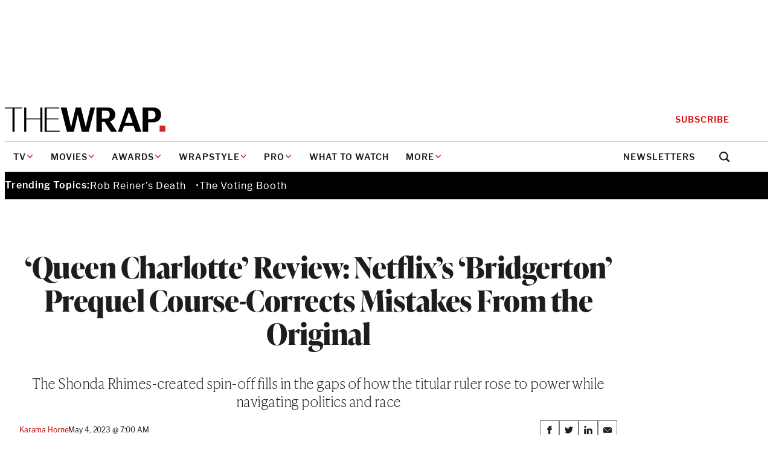

--- FILE ---
content_type: text/html; charset=utf-8
request_url: https://www.google.com/recaptcha/api2/anchor?ar=1&k=6LfrehcpAAAAAL6o0kJfxk5Fr4WhO3ktYWPR7-u1&co=aHR0cHM6Ly93d3cudGhld3JhcC5jb206NDQz&hl=en&v=PoyoqOPhxBO7pBk68S4YbpHZ&size=normal&anchor-ms=20000&execute-ms=30000&cb=baw94flx9z5s
body_size: 49312
content:
<!DOCTYPE HTML><html dir="ltr" lang="en"><head><meta http-equiv="Content-Type" content="text/html; charset=UTF-8">
<meta http-equiv="X-UA-Compatible" content="IE=edge">
<title>reCAPTCHA</title>
<style type="text/css">
/* cyrillic-ext */
@font-face {
  font-family: 'Roboto';
  font-style: normal;
  font-weight: 400;
  font-stretch: 100%;
  src: url(//fonts.gstatic.com/s/roboto/v48/KFO7CnqEu92Fr1ME7kSn66aGLdTylUAMa3GUBHMdazTgWw.woff2) format('woff2');
  unicode-range: U+0460-052F, U+1C80-1C8A, U+20B4, U+2DE0-2DFF, U+A640-A69F, U+FE2E-FE2F;
}
/* cyrillic */
@font-face {
  font-family: 'Roboto';
  font-style: normal;
  font-weight: 400;
  font-stretch: 100%;
  src: url(//fonts.gstatic.com/s/roboto/v48/KFO7CnqEu92Fr1ME7kSn66aGLdTylUAMa3iUBHMdazTgWw.woff2) format('woff2');
  unicode-range: U+0301, U+0400-045F, U+0490-0491, U+04B0-04B1, U+2116;
}
/* greek-ext */
@font-face {
  font-family: 'Roboto';
  font-style: normal;
  font-weight: 400;
  font-stretch: 100%;
  src: url(//fonts.gstatic.com/s/roboto/v48/KFO7CnqEu92Fr1ME7kSn66aGLdTylUAMa3CUBHMdazTgWw.woff2) format('woff2');
  unicode-range: U+1F00-1FFF;
}
/* greek */
@font-face {
  font-family: 'Roboto';
  font-style: normal;
  font-weight: 400;
  font-stretch: 100%;
  src: url(//fonts.gstatic.com/s/roboto/v48/KFO7CnqEu92Fr1ME7kSn66aGLdTylUAMa3-UBHMdazTgWw.woff2) format('woff2');
  unicode-range: U+0370-0377, U+037A-037F, U+0384-038A, U+038C, U+038E-03A1, U+03A3-03FF;
}
/* math */
@font-face {
  font-family: 'Roboto';
  font-style: normal;
  font-weight: 400;
  font-stretch: 100%;
  src: url(//fonts.gstatic.com/s/roboto/v48/KFO7CnqEu92Fr1ME7kSn66aGLdTylUAMawCUBHMdazTgWw.woff2) format('woff2');
  unicode-range: U+0302-0303, U+0305, U+0307-0308, U+0310, U+0312, U+0315, U+031A, U+0326-0327, U+032C, U+032F-0330, U+0332-0333, U+0338, U+033A, U+0346, U+034D, U+0391-03A1, U+03A3-03A9, U+03B1-03C9, U+03D1, U+03D5-03D6, U+03F0-03F1, U+03F4-03F5, U+2016-2017, U+2034-2038, U+203C, U+2040, U+2043, U+2047, U+2050, U+2057, U+205F, U+2070-2071, U+2074-208E, U+2090-209C, U+20D0-20DC, U+20E1, U+20E5-20EF, U+2100-2112, U+2114-2115, U+2117-2121, U+2123-214F, U+2190, U+2192, U+2194-21AE, U+21B0-21E5, U+21F1-21F2, U+21F4-2211, U+2213-2214, U+2216-22FF, U+2308-230B, U+2310, U+2319, U+231C-2321, U+2336-237A, U+237C, U+2395, U+239B-23B7, U+23D0, U+23DC-23E1, U+2474-2475, U+25AF, U+25B3, U+25B7, U+25BD, U+25C1, U+25CA, U+25CC, U+25FB, U+266D-266F, U+27C0-27FF, U+2900-2AFF, U+2B0E-2B11, U+2B30-2B4C, U+2BFE, U+3030, U+FF5B, U+FF5D, U+1D400-1D7FF, U+1EE00-1EEFF;
}
/* symbols */
@font-face {
  font-family: 'Roboto';
  font-style: normal;
  font-weight: 400;
  font-stretch: 100%;
  src: url(//fonts.gstatic.com/s/roboto/v48/KFO7CnqEu92Fr1ME7kSn66aGLdTylUAMaxKUBHMdazTgWw.woff2) format('woff2');
  unicode-range: U+0001-000C, U+000E-001F, U+007F-009F, U+20DD-20E0, U+20E2-20E4, U+2150-218F, U+2190, U+2192, U+2194-2199, U+21AF, U+21E6-21F0, U+21F3, U+2218-2219, U+2299, U+22C4-22C6, U+2300-243F, U+2440-244A, U+2460-24FF, U+25A0-27BF, U+2800-28FF, U+2921-2922, U+2981, U+29BF, U+29EB, U+2B00-2BFF, U+4DC0-4DFF, U+FFF9-FFFB, U+10140-1018E, U+10190-1019C, U+101A0, U+101D0-101FD, U+102E0-102FB, U+10E60-10E7E, U+1D2C0-1D2D3, U+1D2E0-1D37F, U+1F000-1F0FF, U+1F100-1F1AD, U+1F1E6-1F1FF, U+1F30D-1F30F, U+1F315, U+1F31C, U+1F31E, U+1F320-1F32C, U+1F336, U+1F378, U+1F37D, U+1F382, U+1F393-1F39F, U+1F3A7-1F3A8, U+1F3AC-1F3AF, U+1F3C2, U+1F3C4-1F3C6, U+1F3CA-1F3CE, U+1F3D4-1F3E0, U+1F3ED, U+1F3F1-1F3F3, U+1F3F5-1F3F7, U+1F408, U+1F415, U+1F41F, U+1F426, U+1F43F, U+1F441-1F442, U+1F444, U+1F446-1F449, U+1F44C-1F44E, U+1F453, U+1F46A, U+1F47D, U+1F4A3, U+1F4B0, U+1F4B3, U+1F4B9, U+1F4BB, U+1F4BF, U+1F4C8-1F4CB, U+1F4D6, U+1F4DA, U+1F4DF, U+1F4E3-1F4E6, U+1F4EA-1F4ED, U+1F4F7, U+1F4F9-1F4FB, U+1F4FD-1F4FE, U+1F503, U+1F507-1F50B, U+1F50D, U+1F512-1F513, U+1F53E-1F54A, U+1F54F-1F5FA, U+1F610, U+1F650-1F67F, U+1F687, U+1F68D, U+1F691, U+1F694, U+1F698, U+1F6AD, U+1F6B2, U+1F6B9-1F6BA, U+1F6BC, U+1F6C6-1F6CF, U+1F6D3-1F6D7, U+1F6E0-1F6EA, U+1F6F0-1F6F3, U+1F6F7-1F6FC, U+1F700-1F7FF, U+1F800-1F80B, U+1F810-1F847, U+1F850-1F859, U+1F860-1F887, U+1F890-1F8AD, U+1F8B0-1F8BB, U+1F8C0-1F8C1, U+1F900-1F90B, U+1F93B, U+1F946, U+1F984, U+1F996, U+1F9E9, U+1FA00-1FA6F, U+1FA70-1FA7C, U+1FA80-1FA89, U+1FA8F-1FAC6, U+1FACE-1FADC, U+1FADF-1FAE9, U+1FAF0-1FAF8, U+1FB00-1FBFF;
}
/* vietnamese */
@font-face {
  font-family: 'Roboto';
  font-style: normal;
  font-weight: 400;
  font-stretch: 100%;
  src: url(//fonts.gstatic.com/s/roboto/v48/KFO7CnqEu92Fr1ME7kSn66aGLdTylUAMa3OUBHMdazTgWw.woff2) format('woff2');
  unicode-range: U+0102-0103, U+0110-0111, U+0128-0129, U+0168-0169, U+01A0-01A1, U+01AF-01B0, U+0300-0301, U+0303-0304, U+0308-0309, U+0323, U+0329, U+1EA0-1EF9, U+20AB;
}
/* latin-ext */
@font-face {
  font-family: 'Roboto';
  font-style: normal;
  font-weight: 400;
  font-stretch: 100%;
  src: url(//fonts.gstatic.com/s/roboto/v48/KFO7CnqEu92Fr1ME7kSn66aGLdTylUAMa3KUBHMdazTgWw.woff2) format('woff2');
  unicode-range: U+0100-02BA, U+02BD-02C5, U+02C7-02CC, U+02CE-02D7, U+02DD-02FF, U+0304, U+0308, U+0329, U+1D00-1DBF, U+1E00-1E9F, U+1EF2-1EFF, U+2020, U+20A0-20AB, U+20AD-20C0, U+2113, U+2C60-2C7F, U+A720-A7FF;
}
/* latin */
@font-face {
  font-family: 'Roboto';
  font-style: normal;
  font-weight: 400;
  font-stretch: 100%;
  src: url(//fonts.gstatic.com/s/roboto/v48/KFO7CnqEu92Fr1ME7kSn66aGLdTylUAMa3yUBHMdazQ.woff2) format('woff2');
  unicode-range: U+0000-00FF, U+0131, U+0152-0153, U+02BB-02BC, U+02C6, U+02DA, U+02DC, U+0304, U+0308, U+0329, U+2000-206F, U+20AC, U+2122, U+2191, U+2193, U+2212, U+2215, U+FEFF, U+FFFD;
}
/* cyrillic-ext */
@font-face {
  font-family: 'Roboto';
  font-style: normal;
  font-weight: 500;
  font-stretch: 100%;
  src: url(//fonts.gstatic.com/s/roboto/v48/KFO7CnqEu92Fr1ME7kSn66aGLdTylUAMa3GUBHMdazTgWw.woff2) format('woff2');
  unicode-range: U+0460-052F, U+1C80-1C8A, U+20B4, U+2DE0-2DFF, U+A640-A69F, U+FE2E-FE2F;
}
/* cyrillic */
@font-face {
  font-family: 'Roboto';
  font-style: normal;
  font-weight: 500;
  font-stretch: 100%;
  src: url(//fonts.gstatic.com/s/roboto/v48/KFO7CnqEu92Fr1ME7kSn66aGLdTylUAMa3iUBHMdazTgWw.woff2) format('woff2');
  unicode-range: U+0301, U+0400-045F, U+0490-0491, U+04B0-04B1, U+2116;
}
/* greek-ext */
@font-face {
  font-family: 'Roboto';
  font-style: normal;
  font-weight: 500;
  font-stretch: 100%;
  src: url(//fonts.gstatic.com/s/roboto/v48/KFO7CnqEu92Fr1ME7kSn66aGLdTylUAMa3CUBHMdazTgWw.woff2) format('woff2');
  unicode-range: U+1F00-1FFF;
}
/* greek */
@font-face {
  font-family: 'Roboto';
  font-style: normal;
  font-weight: 500;
  font-stretch: 100%;
  src: url(//fonts.gstatic.com/s/roboto/v48/KFO7CnqEu92Fr1ME7kSn66aGLdTylUAMa3-UBHMdazTgWw.woff2) format('woff2');
  unicode-range: U+0370-0377, U+037A-037F, U+0384-038A, U+038C, U+038E-03A1, U+03A3-03FF;
}
/* math */
@font-face {
  font-family: 'Roboto';
  font-style: normal;
  font-weight: 500;
  font-stretch: 100%;
  src: url(//fonts.gstatic.com/s/roboto/v48/KFO7CnqEu92Fr1ME7kSn66aGLdTylUAMawCUBHMdazTgWw.woff2) format('woff2');
  unicode-range: U+0302-0303, U+0305, U+0307-0308, U+0310, U+0312, U+0315, U+031A, U+0326-0327, U+032C, U+032F-0330, U+0332-0333, U+0338, U+033A, U+0346, U+034D, U+0391-03A1, U+03A3-03A9, U+03B1-03C9, U+03D1, U+03D5-03D6, U+03F0-03F1, U+03F4-03F5, U+2016-2017, U+2034-2038, U+203C, U+2040, U+2043, U+2047, U+2050, U+2057, U+205F, U+2070-2071, U+2074-208E, U+2090-209C, U+20D0-20DC, U+20E1, U+20E5-20EF, U+2100-2112, U+2114-2115, U+2117-2121, U+2123-214F, U+2190, U+2192, U+2194-21AE, U+21B0-21E5, U+21F1-21F2, U+21F4-2211, U+2213-2214, U+2216-22FF, U+2308-230B, U+2310, U+2319, U+231C-2321, U+2336-237A, U+237C, U+2395, U+239B-23B7, U+23D0, U+23DC-23E1, U+2474-2475, U+25AF, U+25B3, U+25B7, U+25BD, U+25C1, U+25CA, U+25CC, U+25FB, U+266D-266F, U+27C0-27FF, U+2900-2AFF, U+2B0E-2B11, U+2B30-2B4C, U+2BFE, U+3030, U+FF5B, U+FF5D, U+1D400-1D7FF, U+1EE00-1EEFF;
}
/* symbols */
@font-face {
  font-family: 'Roboto';
  font-style: normal;
  font-weight: 500;
  font-stretch: 100%;
  src: url(//fonts.gstatic.com/s/roboto/v48/KFO7CnqEu92Fr1ME7kSn66aGLdTylUAMaxKUBHMdazTgWw.woff2) format('woff2');
  unicode-range: U+0001-000C, U+000E-001F, U+007F-009F, U+20DD-20E0, U+20E2-20E4, U+2150-218F, U+2190, U+2192, U+2194-2199, U+21AF, U+21E6-21F0, U+21F3, U+2218-2219, U+2299, U+22C4-22C6, U+2300-243F, U+2440-244A, U+2460-24FF, U+25A0-27BF, U+2800-28FF, U+2921-2922, U+2981, U+29BF, U+29EB, U+2B00-2BFF, U+4DC0-4DFF, U+FFF9-FFFB, U+10140-1018E, U+10190-1019C, U+101A0, U+101D0-101FD, U+102E0-102FB, U+10E60-10E7E, U+1D2C0-1D2D3, U+1D2E0-1D37F, U+1F000-1F0FF, U+1F100-1F1AD, U+1F1E6-1F1FF, U+1F30D-1F30F, U+1F315, U+1F31C, U+1F31E, U+1F320-1F32C, U+1F336, U+1F378, U+1F37D, U+1F382, U+1F393-1F39F, U+1F3A7-1F3A8, U+1F3AC-1F3AF, U+1F3C2, U+1F3C4-1F3C6, U+1F3CA-1F3CE, U+1F3D4-1F3E0, U+1F3ED, U+1F3F1-1F3F3, U+1F3F5-1F3F7, U+1F408, U+1F415, U+1F41F, U+1F426, U+1F43F, U+1F441-1F442, U+1F444, U+1F446-1F449, U+1F44C-1F44E, U+1F453, U+1F46A, U+1F47D, U+1F4A3, U+1F4B0, U+1F4B3, U+1F4B9, U+1F4BB, U+1F4BF, U+1F4C8-1F4CB, U+1F4D6, U+1F4DA, U+1F4DF, U+1F4E3-1F4E6, U+1F4EA-1F4ED, U+1F4F7, U+1F4F9-1F4FB, U+1F4FD-1F4FE, U+1F503, U+1F507-1F50B, U+1F50D, U+1F512-1F513, U+1F53E-1F54A, U+1F54F-1F5FA, U+1F610, U+1F650-1F67F, U+1F687, U+1F68D, U+1F691, U+1F694, U+1F698, U+1F6AD, U+1F6B2, U+1F6B9-1F6BA, U+1F6BC, U+1F6C6-1F6CF, U+1F6D3-1F6D7, U+1F6E0-1F6EA, U+1F6F0-1F6F3, U+1F6F7-1F6FC, U+1F700-1F7FF, U+1F800-1F80B, U+1F810-1F847, U+1F850-1F859, U+1F860-1F887, U+1F890-1F8AD, U+1F8B0-1F8BB, U+1F8C0-1F8C1, U+1F900-1F90B, U+1F93B, U+1F946, U+1F984, U+1F996, U+1F9E9, U+1FA00-1FA6F, U+1FA70-1FA7C, U+1FA80-1FA89, U+1FA8F-1FAC6, U+1FACE-1FADC, U+1FADF-1FAE9, U+1FAF0-1FAF8, U+1FB00-1FBFF;
}
/* vietnamese */
@font-face {
  font-family: 'Roboto';
  font-style: normal;
  font-weight: 500;
  font-stretch: 100%;
  src: url(//fonts.gstatic.com/s/roboto/v48/KFO7CnqEu92Fr1ME7kSn66aGLdTylUAMa3OUBHMdazTgWw.woff2) format('woff2');
  unicode-range: U+0102-0103, U+0110-0111, U+0128-0129, U+0168-0169, U+01A0-01A1, U+01AF-01B0, U+0300-0301, U+0303-0304, U+0308-0309, U+0323, U+0329, U+1EA0-1EF9, U+20AB;
}
/* latin-ext */
@font-face {
  font-family: 'Roboto';
  font-style: normal;
  font-weight: 500;
  font-stretch: 100%;
  src: url(//fonts.gstatic.com/s/roboto/v48/KFO7CnqEu92Fr1ME7kSn66aGLdTylUAMa3KUBHMdazTgWw.woff2) format('woff2');
  unicode-range: U+0100-02BA, U+02BD-02C5, U+02C7-02CC, U+02CE-02D7, U+02DD-02FF, U+0304, U+0308, U+0329, U+1D00-1DBF, U+1E00-1E9F, U+1EF2-1EFF, U+2020, U+20A0-20AB, U+20AD-20C0, U+2113, U+2C60-2C7F, U+A720-A7FF;
}
/* latin */
@font-face {
  font-family: 'Roboto';
  font-style: normal;
  font-weight: 500;
  font-stretch: 100%;
  src: url(//fonts.gstatic.com/s/roboto/v48/KFO7CnqEu92Fr1ME7kSn66aGLdTylUAMa3yUBHMdazQ.woff2) format('woff2');
  unicode-range: U+0000-00FF, U+0131, U+0152-0153, U+02BB-02BC, U+02C6, U+02DA, U+02DC, U+0304, U+0308, U+0329, U+2000-206F, U+20AC, U+2122, U+2191, U+2193, U+2212, U+2215, U+FEFF, U+FFFD;
}
/* cyrillic-ext */
@font-face {
  font-family: 'Roboto';
  font-style: normal;
  font-weight: 900;
  font-stretch: 100%;
  src: url(//fonts.gstatic.com/s/roboto/v48/KFO7CnqEu92Fr1ME7kSn66aGLdTylUAMa3GUBHMdazTgWw.woff2) format('woff2');
  unicode-range: U+0460-052F, U+1C80-1C8A, U+20B4, U+2DE0-2DFF, U+A640-A69F, U+FE2E-FE2F;
}
/* cyrillic */
@font-face {
  font-family: 'Roboto';
  font-style: normal;
  font-weight: 900;
  font-stretch: 100%;
  src: url(//fonts.gstatic.com/s/roboto/v48/KFO7CnqEu92Fr1ME7kSn66aGLdTylUAMa3iUBHMdazTgWw.woff2) format('woff2');
  unicode-range: U+0301, U+0400-045F, U+0490-0491, U+04B0-04B1, U+2116;
}
/* greek-ext */
@font-face {
  font-family: 'Roboto';
  font-style: normal;
  font-weight: 900;
  font-stretch: 100%;
  src: url(//fonts.gstatic.com/s/roboto/v48/KFO7CnqEu92Fr1ME7kSn66aGLdTylUAMa3CUBHMdazTgWw.woff2) format('woff2');
  unicode-range: U+1F00-1FFF;
}
/* greek */
@font-face {
  font-family: 'Roboto';
  font-style: normal;
  font-weight: 900;
  font-stretch: 100%;
  src: url(//fonts.gstatic.com/s/roboto/v48/KFO7CnqEu92Fr1ME7kSn66aGLdTylUAMa3-UBHMdazTgWw.woff2) format('woff2');
  unicode-range: U+0370-0377, U+037A-037F, U+0384-038A, U+038C, U+038E-03A1, U+03A3-03FF;
}
/* math */
@font-face {
  font-family: 'Roboto';
  font-style: normal;
  font-weight: 900;
  font-stretch: 100%;
  src: url(//fonts.gstatic.com/s/roboto/v48/KFO7CnqEu92Fr1ME7kSn66aGLdTylUAMawCUBHMdazTgWw.woff2) format('woff2');
  unicode-range: U+0302-0303, U+0305, U+0307-0308, U+0310, U+0312, U+0315, U+031A, U+0326-0327, U+032C, U+032F-0330, U+0332-0333, U+0338, U+033A, U+0346, U+034D, U+0391-03A1, U+03A3-03A9, U+03B1-03C9, U+03D1, U+03D5-03D6, U+03F0-03F1, U+03F4-03F5, U+2016-2017, U+2034-2038, U+203C, U+2040, U+2043, U+2047, U+2050, U+2057, U+205F, U+2070-2071, U+2074-208E, U+2090-209C, U+20D0-20DC, U+20E1, U+20E5-20EF, U+2100-2112, U+2114-2115, U+2117-2121, U+2123-214F, U+2190, U+2192, U+2194-21AE, U+21B0-21E5, U+21F1-21F2, U+21F4-2211, U+2213-2214, U+2216-22FF, U+2308-230B, U+2310, U+2319, U+231C-2321, U+2336-237A, U+237C, U+2395, U+239B-23B7, U+23D0, U+23DC-23E1, U+2474-2475, U+25AF, U+25B3, U+25B7, U+25BD, U+25C1, U+25CA, U+25CC, U+25FB, U+266D-266F, U+27C0-27FF, U+2900-2AFF, U+2B0E-2B11, U+2B30-2B4C, U+2BFE, U+3030, U+FF5B, U+FF5D, U+1D400-1D7FF, U+1EE00-1EEFF;
}
/* symbols */
@font-face {
  font-family: 'Roboto';
  font-style: normal;
  font-weight: 900;
  font-stretch: 100%;
  src: url(//fonts.gstatic.com/s/roboto/v48/KFO7CnqEu92Fr1ME7kSn66aGLdTylUAMaxKUBHMdazTgWw.woff2) format('woff2');
  unicode-range: U+0001-000C, U+000E-001F, U+007F-009F, U+20DD-20E0, U+20E2-20E4, U+2150-218F, U+2190, U+2192, U+2194-2199, U+21AF, U+21E6-21F0, U+21F3, U+2218-2219, U+2299, U+22C4-22C6, U+2300-243F, U+2440-244A, U+2460-24FF, U+25A0-27BF, U+2800-28FF, U+2921-2922, U+2981, U+29BF, U+29EB, U+2B00-2BFF, U+4DC0-4DFF, U+FFF9-FFFB, U+10140-1018E, U+10190-1019C, U+101A0, U+101D0-101FD, U+102E0-102FB, U+10E60-10E7E, U+1D2C0-1D2D3, U+1D2E0-1D37F, U+1F000-1F0FF, U+1F100-1F1AD, U+1F1E6-1F1FF, U+1F30D-1F30F, U+1F315, U+1F31C, U+1F31E, U+1F320-1F32C, U+1F336, U+1F378, U+1F37D, U+1F382, U+1F393-1F39F, U+1F3A7-1F3A8, U+1F3AC-1F3AF, U+1F3C2, U+1F3C4-1F3C6, U+1F3CA-1F3CE, U+1F3D4-1F3E0, U+1F3ED, U+1F3F1-1F3F3, U+1F3F5-1F3F7, U+1F408, U+1F415, U+1F41F, U+1F426, U+1F43F, U+1F441-1F442, U+1F444, U+1F446-1F449, U+1F44C-1F44E, U+1F453, U+1F46A, U+1F47D, U+1F4A3, U+1F4B0, U+1F4B3, U+1F4B9, U+1F4BB, U+1F4BF, U+1F4C8-1F4CB, U+1F4D6, U+1F4DA, U+1F4DF, U+1F4E3-1F4E6, U+1F4EA-1F4ED, U+1F4F7, U+1F4F9-1F4FB, U+1F4FD-1F4FE, U+1F503, U+1F507-1F50B, U+1F50D, U+1F512-1F513, U+1F53E-1F54A, U+1F54F-1F5FA, U+1F610, U+1F650-1F67F, U+1F687, U+1F68D, U+1F691, U+1F694, U+1F698, U+1F6AD, U+1F6B2, U+1F6B9-1F6BA, U+1F6BC, U+1F6C6-1F6CF, U+1F6D3-1F6D7, U+1F6E0-1F6EA, U+1F6F0-1F6F3, U+1F6F7-1F6FC, U+1F700-1F7FF, U+1F800-1F80B, U+1F810-1F847, U+1F850-1F859, U+1F860-1F887, U+1F890-1F8AD, U+1F8B0-1F8BB, U+1F8C0-1F8C1, U+1F900-1F90B, U+1F93B, U+1F946, U+1F984, U+1F996, U+1F9E9, U+1FA00-1FA6F, U+1FA70-1FA7C, U+1FA80-1FA89, U+1FA8F-1FAC6, U+1FACE-1FADC, U+1FADF-1FAE9, U+1FAF0-1FAF8, U+1FB00-1FBFF;
}
/* vietnamese */
@font-face {
  font-family: 'Roboto';
  font-style: normal;
  font-weight: 900;
  font-stretch: 100%;
  src: url(//fonts.gstatic.com/s/roboto/v48/KFO7CnqEu92Fr1ME7kSn66aGLdTylUAMa3OUBHMdazTgWw.woff2) format('woff2');
  unicode-range: U+0102-0103, U+0110-0111, U+0128-0129, U+0168-0169, U+01A0-01A1, U+01AF-01B0, U+0300-0301, U+0303-0304, U+0308-0309, U+0323, U+0329, U+1EA0-1EF9, U+20AB;
}
/* latin-ext */
@font-face {
  font-family: 'Roboto';
  font-style: normal;
  font-weight: 900;
  font-stretch: 100%;
  src: url(//fonts.gstatic.com/s/roboto/v48/KFO7CnqEu92Fr1ME7kSn66aGLdTylUAMa3KUBHMdazTgWw.woff2) format('woff2');
  unicode-range: U+0100-02BA, U+02BD-02C5, U+02C7-02CC, U+02CE-02D7, U+02DD-02FF, U+0304, U+0308, U+0329, U+1D00-1DBF, U+1E00-1E9F, U+1EF2-1EFF, U+2020, U+20A0-20AB, U+20AD-20C0, U+2113, U+2C60-2C7F, U+A720-A7FF;
}
/* latin */
@font-face {
  font-family: 'Roboto';
  font-style: normal;
  font-weight: 900;
  font-stretch: 100%;
  src: url(//fonts.gstatic.com/s/roboto/v48/KFO7CnqEu92Fr1ME7kSn66aGLdTylUAMa3yUBHMdazQ.woff2) format('woff2');
  unicode-range: U+0000-00FF, U+0131, U+0152-0153, U+02BB-02BC, U+02C6, U+02DA, U+02DC, U+0304, U+0308, U+0329, U+2000-206F, U+20AC, U+2122, U+2191, U+2193, U+2212, U+2215, U+FEFF, U+FFFD;
}

</style>
<link rel="stylesheet" type="text/css" href="https://www.gstatic.com/recaptcha/releases/PoyoqOPhxBO7pBk68S4YbpHZ/styles__ltr.css">
<script nonce="io5TiGcbjMa6zJQ0lnPTjw" type="text/javascript">window['__recaptcha_api'] = 'https://www.google.com/recaptcha/api2/';</script>
<script type="text/javascript" src="https://www.gstatic.com/recaptcha/releases/PoyoqOPhxBO7pBk68S4YbpHZ/recaptcha__en.js" nonce="io5TiGcbjMa6zJQ0lnPTjw">
      
    </script></head>
<body><div id="rc-anchor-alert" class="rc-anchor-alert"></div>
<input type="hidden" id="recaptcha-token" value="[base64]">
<script type="text/javascript" nonce="io5TiGcbjMa6zJQ0lnPTjw">
      recaptcha.anchor.Main.init("[\x22ainput\x22,[\x22bgdata\x22,\x22\x22,\[base64]/[base64]/[base64]/[base64]/cjw8ejpyPj4+eil9Y2F0Y2gobCl7dGhyb3cgbDt9fSxIPWZ1bmN0aW9uKHcsdCx6KXtpZih3PT0xOTR8fHc9PTIwOCl0LnZbd10/dC52W3ddLmNvbmNhdCh6KTp0LnZbd109b2Yoeix0KTtlbHNle2lmKHQuYkImJnchPTMxNylyZXR1cm47dz09NjZ8fHc9PTEyMnx8dz09NDcwfHx3PT00NHx8dz09NDE2fHx3PT0zOTd8fHc9PTQyMXx8dz09Njh8fHc9PTcwfHx3PT0xODQ/[base64]/[base64]/[base64]/bmV3IGRbVl0oSlswXSk6cD09Mj9uZXcgZFtWXShKWzBdLEpbMV0pOnA9PTM/bmV3IGRbVl0oSlswXSxKWzFdLEpbMl0pOnA9PTQ/[base64]/[base64]/[base64]/[base64]\x22,\[base64]\\u003d\\u003d\x22,\[base64]/ClcO/K0RXejo6RTl/w4bCssKFIiDCq8OPFVPChFd7wrkAw7vCksKRw6dWC8ObwqMBZhrCicOZw6x1PRXDi1Btw7rCsMOZw7fCtw3DrWXDj8KUwpcEw6QGSAY9w5rChBfCoMKPwqZSw4fCh8OMWMOmwr9MwrxBwpjDm2/DlcOrDGTDgsOfw6bDicOCVcKSw7lmwowQcUQwMwt3EGPDlXhAwrc+w6bDvsKmw5/Do8OfPcOwwr4xesK+UsK1w7jCgGQxOQTCrUDDpFzDncKBw4fDnsOrwqZHw5YDQCDDrADCgX/CgB3DvcORw4V9McK2wpNuasKlKMOjDMOlw4HCssKDw4FPwqJuw5jDmzkAw4o/wpDDghdgdsOITsOBw7PDtMO+RhI2wpPDmBZzQw1PDRXDr8K7csK0fCAPYMO3UsK5woTDlcOVw7nDtsKvaEjChcOUUcOlw4zDgMOuXG3Dq0gWw5bDlsKHTyrCgcOkwqPDmm3Cl8OZZsOoXcO9RcKEw4/[base64]/Do3HDh8OvwqHCjsKEwrHDtUMiVsO+w5oKw7TCusOcVEjClsOTWFjDsB/DkzgGwqrDoiHDmG7Dv8KsEF3ChsKow490dsK0LRI/NDDDrl8PwphDBCDDqVzDqMOLw5k3wpJPw795EMOiwp55PMKcwpo+ehojw6TDnsOXNMOTZRwpwpFiZ8K/wq52NAZ8w5fDu8O8w4Y/bXfCmsOVIMOPwoXClcKpw6rDjDHCm8K4BirDh1PCmGDDuT1qJsKUwpvCuT7CmUMHTzHDigQ5w7PDm8ONL2QTw5NZwrQcwqbDr8Ozw40ZwrInwq3DlsKrKMOIQcK1AsKiwqTCrcKNwpEiVcOXBTlYw6/CkMKtVHN/AVdLQHpKw5LCsn8WAwsgRkrDjjDDuSbCnVsXwoDDhzMiw6bCgRXCrcOaw7dDfQ0zOMKND3zDk8KuwqIiYiPCik9ww6TDjMKJAsOYExHDs1Q/w7gewqcOD8OaD8OIw7vCosOgwrNHNXBwS1jDoTTDh33DrsOMw6MLdsKkwq7CqH8ePHjDpxjDncKXw47DkDw1w4DCtMO/FsO/[base64]/Cj8KCwosww6Yyw6HCo8ONw5R6b204csKZw60+KcKow5s/wo5+wrx2DsK4dXrClMKACcKneMKhEhDChcOPwpvDlMOoflRmw7LDvTsLLFjCglvDjDIew7TDmwzCgxImR2zCoGZkwprDqMOhw5zDszUew5TDu8KQw53CtCJMDcKJwqYPwrU3NsOnAyXCsMKxEcKlF0DCvMKmwpouwqEbOsODwo/[base64]/cMOfeMKxBB7DqcOfwqfClWptBsK9clQ8wofDpMKaFsKZVMKvwqtSwoDCmDEQwo05WmjDjkoow74DHE7CssO5RxBwSknDmcOYYBjCkxPDrRZSTCx7woXDg0/[base64]/wogZw6rCq8KCwrHDkmzDq1fDq05rTsO3R8Ojwo9Ow7zDiSbDq8OPaMOhw75GcT0yw6IlwpIOSMKWw60eFiJpw5nCsF42S8OqamXCrDJOwpoMXzjDh8O8ccOGw5fCjEApw7vCk8KkaTzDi3pAw583OMKmd8OxcytHKsKaw5/Ds8OSER86RUs0wpLCmTTCklLDssK1WwsYXMK8McOMw41dNMOuw7zCmBPDlhXCqj7CrGplwrFFR3Z0w6fCisKzUx3DvMOow7PCvnNQw40nw5LDpxzCo8KAEMOFwqLDgMOew5XCkX3DhMOuwrFpEk/[base64]/ClCcDwrA8wpIVO2XCmMO/w7jCp8K3UMOaFjDCk8OLfxs0w4cZRzvDil3DhVYLGsOJaVTDtwbCnsKRw5fCtsOIeSwbwpfDtsKuwqgNw6UVw5nDrBXCmcKUw4R9w4Bkw692woBNP8K0NRDDucO5wo/DmcOGOsKzwq/Dikc3WsOYXXDCsH9HVcKlPcO+wrx0XmhZwqskwoLDlcOGYHjCtsK+LMO/DsOgw7/ChCBffMKqwqhCOm7Cpx/Cum3DtcKDwq98PEzCgMKBwpnDtiRvcsKCw7fDl8KrSUjDkMOTwp4bHHNZw4kSwqvDrcOQM8Oww77CtMKFw75Bw55rwrg+w4rDoMKPacO9dHzCt8K8XQ4JKWvCsgRVbjvCgMORSsKnwoAowoxGw7htwpDCssK5wqs5w7nCvsOgw4x/w4LDjcODw4EBGcOLe8OJJ8KUNiNJVgLCkMOLcMKfw5HCucOsw7PCjEVvwovCtmgLPV3CnF/DoXjCt8O3WjTCiMK1GyE9w7jCtsKGw4l0XsKow5wvw6Iswpg0MQRydMKKwphQwoTCon/DpcKIDyzCmzXDn8K3w4FWRWpPNAjCk8OWGsK3T8KbecOhwoc9wpXDrsOKLMOowpJkDsOPPFLCkTlawpjCr8KCw7QNw6fCsMKFwpQAZ8OcaMKbDsKcW8O+GGrDsBJJw6JowpnDlWRdwpTCt8Ojwo7DvBRLcMO/w5o+Yhwvw5p9w4MLB8OYNMOTw7fDtwYzS8KnCnjCk0Qbw7BUd3nCp8Oxw6ULw7TCvMKxOQQBwqBfXyNZwolbIMO4wpFRXsO0w4/DtmZOw4LCs8Oew5VlJBBjJMKaUTFlw4J1DsKoworCjsKiw6VJwprDl3Uzwp5YwpoKTxQCY8O0Ln3Cvh/CgMOYwoY8w7VRwo5vOHElEMKRIV7CrsKFOcKqLGVtGGvDrXtHwrXDvl1HHsKEw59iwp0Tw4Iow5NeUm5ZKcO7YcOMw4B0woR8w6/[base64]/wqvCkcORw5BTUVAZVMORAX7Co8ODNg4fw5cjwrfDpcOHw7fClMOJwr/CniRIw5bChsK9w5ZywqTDjBpYwrPDpcOvw6BLwpU4I8K8McOqw7XDpG5+WS5xwpzDssK9wp/Dtn3CpkzDpQDCp3/Coh7DrAodwrAdBTnCt8OYwp/CgcKOw4Y/GTPCi8OHw4rDmWUMPcKMw77ChjJwwrV3Q3h1woUoBGrDh1sdw5cVCnhswp/Cl3gZwqlJPcKNdxbDjXXCm8O1w5HDuMKHecKRwq0mw7vCm8K4wrBeBcOawrzCoMK5R8Ksdz/DocOQHS/Dl05tE8KjwoLDn8OoDcKJTcKyw4vChU3DjxzDsjzChVHCk8OFHA4Lwo9Gw7HDu8O4C1vDoFnCsTU3wqPClsKuKcKhwrExw5Ffw5XCt8O8WcKzCG/[base64]/[base64]/Ckk0JwrHDlMO/[base64]/[base64]/CpCwsbcK5Y8K7TsOndEAKNcKQMcKUwo08w6vChwZhDj/DjCA4CsKCC35iPSx5Bk0nPxrDvWPCk23DmCY/wqBawrEqGMKxLFNuIsKhw5nDlsOVw6vCiSdvw5oGH8KqPcOnE0vClHoCw4JuJTHDlF3CosOcw4TCqmwvQTLDlRxDXsOzw61fDzo7T0lXVnphG1/ChFnCucKGIzXDsCzDgCfCrQfDiB7DgjnCghnDnMOgAsKUGE3DlMOPQ1cUHT9HZhvCsHsZZSZ5RsKEw5/[base64]/[base64]/w6bDi8OCw6/Cp8OowqRkwq0Yw4UNw5hIwqUEwqHDv8KFwqtGw4VkcHPCtcK7wqQLwqNBw55BPsOqDMKxw43CvMO0w4A6BnzDqsO/w7/CpiPDm8KBw5DCs8OHwoQkdsOORcKiW8O5XcKewq8ydMOJQwtFw7/DtRwow6Fmw7fDlljDosO4QsOYOiHDqcKPw7bDoCV+wo4dGh8nw4w3DcOhGsKdw4doH114wq1ZZBvCs2g4MMOCfhY8XsK9w43CiAhUP8K4SMKIZMOcBAHCtW3DocOSwq/Cl8KUwojCoMOdTcOcwrEgY8Knw7ADwrrCiSFJwrNGw63DlQDDhwkBE8OCIcOwcQowwosMfsKuKsOLT1hrFnjDjznDqHPDgAnDl8O7NsOQwrHDjFBnwoF+H8KqJSjDvMOWw5pFTW1Dw4QRw71ES8OUwoURL2HCiB84woZ0wqk7VD9qw4zDo8O3dGjCngzCosKQWcK/[base64]/EinCrRITMkNBPCIfDMK0wrVAwpUGwrnDtsOkJcK5CMOIw4XCm8OlYUzCisKjw7jDigwGwrp0wqXCm8KRMMKIIMOqNyw7wrIzd8ONSywCwrbDsEHDh3p0wqp5HzDDiMK8OUBJOTbCgcOmwpoZMcKswpXCpMKIw5rDgT8fW2/CvMKswrrDg3x6wpfDvMOHwpUvw6HDkMKCwr7CocKYSjIWwp7Cpl7CvHoKwqbDlsOGwpFsccKzw44LBsKlwq4MbcK0wr/CssOxQMO7A8KOw5bCr1zDvcK/[base64]/DnFHDucKVwrjDjMK4PcKtwpjDpyoWwrdSFsOww5DDrXM2QEXDhx8Rw7rCgcK8IsO0w5LDh8KYEcK6w6NRQcOvbMKjCcK0DGQ5wpRmwpN7wopKwoHDk2tUwpR2TmHCgn8zwprDksKUFho8WH93UTPDhMO4woPDhTBtw5kPERRAA39/wpAkVEELZUMPEnHCoRh4w53DggbCnMKzw7TCgnJ6IUwLwonDhmfCvMOIw6ZZw49Aw53DicKywrEKeiLCucKSwqIlwqppwofClcKyw4rDg2NrdSJ9w5xRSHY/d3DDvMKgwowrU2ERIFIhwp3Dj1XCslzChSnCjHzDpsK7YjQXw4fDigNbw5nCt8OdCjvDqcOiWsKRwrxCasKzwrtLFxLDjCDDnTjDpExDwpVVwqQ5U8KFwr8Rwpx9IgNUw4XChC/DpH0bw7trWG7Cm8KLbBxawpYKRsO8dMOMwrvDtMKrVUtBwos/[base64]/Dj1rCjcKHUG4jJCnDr8KLK8KCwqvDscKuRhbDszXDhV4ow47CssOuwpgrw6bCiDrDn3LDmRNlEXhYJ8KMT8ODZsOHw7kCwoEoKizDnEY3w4tXKF7DrMOBwqBDcMKLwrAGJ29GwoBZw7ovTcOgSUjDm2JtbMKUWSQ1N8Kmw60swobDp8KYbHPDg13DgU/CmsK4OVjCncOowrjCo3nDhMOww4XDlBZVw4zCjsOFPBd6wo0yw6UJEB/DugAPMcOBwos8wpDDpBNxwqZzQsOlfcKDwoPCicK/wp7Ct34iwrENwqrCjsOrwq/Dg0vDtcOdPMKjwonCmipRBU0jERXCqsK4wodvw6JZwq86AcKAI8KqwqrDnyvCl0ItwqhQUUPDlsKSwrZoKBl8O8Knw4geX8O2E0drw7NBwphVA37Cn8Ohw4/DqsO/[base64]/JMK3wq/[base64]/XWrDjUjCqMO0wozCscOWT2XCi1bCmDEAVSbCosKKw7RHw7sAwq1RwoBYbFzCpFLDj8Kad8OXIMKvSTQkw53Chl0Iw6XCiGvCv8OPYcO2fEPCoMOzwqjDtMOTw6dSw4fCjMOQw6LCvmpbw65TFlnDkcKxw6TCtcKdUyMbPC0+wrImRsKjw51FBcODwo/CssO3wrjDmsK+w4Baw7HDu8Obw51vwqpuwrfCjBIXRMKvZRAwwozDo8OEwp5lw4ZXw5TDvTgqS8KvS8O+I094L0h1JGgaZhfCozfDoA3CrcKkwrk1wpPDtMOdWXA3azhBwrlPIMOvwo/[base64]/DssKCTMKsE8KDw4hdJMOsdVnDvMKHDTTDuMO+wrLChcODOcK+w4/Ck17CgsKaWcKjwrk2GQjDs8O1HMO/[base64]/CgWzCs8KNw4LDu8KbwrHCrMKFQ8OtIsKUUMOZw6NQwqdyw4pSw5zCmcO7w6M9fcK0aXLCpTjCtDXDrsK7wrvCrHTClsKDXhlVdAjCkzHDqMOyJcK0YyzCtcKjGWg1WsKKdFvDtsKwM8OVw4hOb30VwqHDr8Kvwp/[base64]/PCJqw6FCwr7Ck8KwwrcUIMKLwpotwrnDicO+EsKcBcOXw7EWDDbCr8Oxw41EfAzDqUfChAs0w4bCh2Y8w5bCncOHZcKhVGAsw5/DjMOwJ1HCvsO9KkfDp2PDlh7DkDM2cMOZIMKfZ8O3wpQ4w786w6HCnMK7wpnDoj/Cq8OZwqgRw4zDh17DumtPLiUlGyHChsKywoMAN8OCwodSwowWwoMdd8Kyw4DCm8OPTDJpL8Okwolaw57CrxZaF8KwdXLChsOIN8KiXcOTw5VLw5dPXMObJsKiEsOFw4nDh8Kvw47DncOcJyvDkMOYwpo/w6fDlFZfwqBWwp7DiyQtwrXCj19/[base64]/DoQMlwpzDoMKkfnQbwoMCw4vDl8Orwrc9EMKFd8Kmw4EUwqN4X8KCw43Cu8OYw7lJU8ObQTzCuhDDkcK2VlXDlhRvGMOYwp1bwonCn8KzIXDChBkkZ8KOAsKmVgM/w7A1FcOROcOQQcOcwqBywqBcf8OIw7IrDyRTwo9eYMKkw5tIw4lLw47CqV5kLcOxwpwmw6ZBw73CtsOZwpzCh8OqQcKycDxlw4JNY8O6wqLCjk7CpMKowpjCq8KfJBjDijzCicKqAMOvJ1I/B2gQw53DnsO3wqAlwp84w6UUwoptJQNQIW4nwp3CjW9eBMOQwrnCgMKSKifDtcKOeEYkwo5sAMOww4PDpMOQw6F/AUYNwqRqe8K7KxTDh8KTwqMEw5LDtMONGsK/[base64]/wowJFi3Cm8KRw690QsOWwqrDlR1bAsO2w67DjcO7wqbCmVpYecOMEsKewo8sGlU5w587wpTDqMKswoo0fg/[base64]/DmnpWP8Kww7bDgMOeASbCvMOWQsOGw4LDsMKRe8O/[base64]/[base64]/[base64]/Di8OgNh/[base64]/ChRpnc39nKR7DiMOuLidAwrV8XMKUw59tTcKUDcKgw5/CpwTDocKWwrjCoBJyw5nDryXCgcOmb8KWw57Dlx1dw6k6F8Kcw4pKXnvCjGN8R8Oswr3Dt8OUw5jCiANvwoA4KQXDjxbCvkjDoMKRahlswqPDmcKhw7LCu8K+w4rCr8KyCkjCosKLw5fDq0sWwrfCoSHDlcOEV8KywpDCrMO7Ux/DsEnCp8KTAsKYwpvCvnhaw6TCpMOkw4FRG8KvMXvCscO+TX9pw5zCtiRCS8OowoFASMKYw5N6wrQdw64ywqgfWcKBw73CrsK8w6nDhMKHEx7DtSLDthLChBVfw7PDpA8lOsK6w6FUPsK/J3x6BD5UV8OkwqrDicKowqXDq8KuU8ODBm4xFsOZayggw4rDusOCw4XCi8O3w6sew7tANMOHwrbDkR/[base64]/Dl1/CmsKuwr87Z2zCgMKnUEc2OzrChMOIwqxqw5/Dk8Oww4zCtMKhwpnCj3DCuW1vXGJTw4DDuMOmEznCnMOhwqlVw4TDjMKawoDDkcOnw5zCrMK0wpjCh8OLS8O3R8Kyw4/CmGFDwq3CkC8QJcOxIiJlI8OQw4UPwpJWw4fCocOrbBklwrckSMKKwqp+w5HDsmHDh1PDtklhwqbDm1l/w4QNPg3CngnDiMOyP8OaSj8vZsKIasOxMkvDqxHCvcKPYxXDtcOewofCoiAPUcOhcsOrw70sf8O0w4fCqw83w73CmcObHgzDsgvCnMKCw4rDlCLDpUsgTsKiOTzCiVzCnsOLw5cqXcKfYTVnRMKpw4fDgjDDpcKyPMOewq3DncKYwoMBdj/CrwbDnSADw6x9wp7DlsKGw4HCi8Ksw4vDvgYtScKeZhchdmnDtCcQwpXDp3XCi03Cn8O4wqVtw4cmNcKWYcOfQcKjw7RhYx7DlsO0w7p2W8K6d1rCusK6wobDgMOzWz7CgT4MTMKCw6PClXPDsXHDgBXCvMKBccOCw65hAMOwKQBeFsOjw6zDu8KowpxmSV3Cg8Otw7/CnznDjwHDpEAmH8OQaMOBwqjCksOQwoPDqz3DiMKkWcKKHlrCv8K4wrVMTUDDsB3DtMK9fAtQw65Iw6lLw6Now6/Dv8OacMOqwqnDlsO2UDQVw749w5k5MMORG1N+wo9KwpfCo8OWWCQFN8OBwpHCuMOfwqLCrhYkIMOqE8KeQiMiC1bCoFkww4vDh8OJwr3CusKsw4TDtMKkwpsKw43DqjYrw745NR8UXsKHw7LChzvDmR7DsnJbw47DkcOaUErDvS95RH/CjmPCgUkowoFmw63Dg8Krw6fCrnHDoMK5wq/Cv8O0w4URB8OsMMKlTRt7HkQof8K8w6NewpZTwpQsw51swrJJw7B2w6vDusOFXBx2wpMxRizDv8OEO8OTw5/[base64]/CvR/CncKRAsKEw4YhfMKNB8KCVMKwZExAEMO8DXx3NzjCuyvDuQBwMcODwrHDrMOsw4oIFErDoncWwozDvj3Ct1BVwqDDssKiMB3Dh0fCjMObdV3DjDXCm8OXHMOpXMKYw5XDrsK+woUXw7bDtMKOWBXDqhvCmz7Djn48w5/Ch2wbQy8rA8OsOsKEw7nDr8OZGsOqwp1FMsOKwp/Cg8KOw6PDgcOjwoLDsQ7DnyTCvk5JBn7DpyzCoi7CqsOZFcKOehEDcE7Dg8OQLELDtMO8w5XDgsOmRx4/wrjDlyzDncK5w71nwodpO8KrFMOnd8KWGTjDlFzCvMO1ClNgw6l8wpNIwp3CtHMZPXkTRcOdw5dvXDfCq8K+UsKWCcKxw6Mcw4/DnHPDmU/CqTTChsOWMMK/[base64]/Do8KKTcK7wpXDhS/DvAPCuDNzw5DCtX/DgBjDpsOzR2chwrHDvTjCihHCjMKXEhAVa8Oow6kIAkjDlMK+w73DnsOLbsOrwpoRZigWdgbDvAjCncOiNsKxf33CvHROLMKJwoo1w7N9wqbCtcOYwrXCgMKSL8OxTDLDt8OmwrnCpV9nwpcQZsKqw6dNdMOjLEzDllTCsiQtFcKga1LDj8Kpw7DCiy/DuCjCh8OwRkh9wpjDgyrCnXDDtyZQC8OXZMO4BR3Dv8Kkw7zDtcKGSQzCgk46LsOjLsOhw5ZUw7PCm8OgEsK8w4/CnTHDowLClG8US8KgSSs3w5bClV1tQcOgw6bCrn/DsikqwoZcwpgXVWTCqUjDn2/DrlfDlFjCkAnCqsOzwooUw6hdw6vCi1lGw6d3w6TCq1fCicK2w7zDvcK2SsOcwqM6CD0hwpLDgcKFw6wdw7nDr8K0B3PDsAXDvkbCgMKnM8O5w4tNw5RKwqc3w6kew50Pw6DDm8O0e8O9wpPDmsK8F8K0SsKFEMKZF8OxwpDCiW0Pw6Mwwph/[base64]/DmsOFwpDCocKYwq/[base64]/CsGjDgjgiw6TDlw/DoxdTCGF2w77Cmj3CsMK/XCFMYsOpLVbCocOhw4HDjhzDk8KvUHFxwrF4wrd7exDCiBfDg8Ojw6gtw4fCijHDoltgwq3Ds1pYLkQuwp0OwpTDtsOJw7Ymw4VKasOcaVwDIwhHdlzCncKUw5cxwqQ6w7LDvsOJOMKTcMKLI3bCpHDDiMOcYBwnTWxMw6FsMEjDr8Khf8KawqzDvl/[base64]/DoUNwBzsDwr9mw55Hwp3DnSF2EzxeGTjCqsKRw6MAcWYQLcOUwpPDoCbDv8O5C2LDvgxYDBl0wqLCogINwqpkfGvCn8KkwoXCvDzDnSXDsx9ewrHDtsKFwoEMw4lqexbCpMKlw7XCjcOTScOaG8OmwoBXw7Qpcx/Dr8KAwpPCizYxf2/CkMODU8Kow7IPwqHCoVVAHMOLH8KSQ0/Cpm40Dm3DiljDvsObwrEHb8KVdMKcw494O8OGO8Knw4vCon7Ck8ORw4YqfsOBSi4sDsOqw73CpcODwovCnw18wro4wpXCiX9dBipvwpTClBjDgQg2eToeLBhew6fDtD55Uhd6b8O7w74Iw7vDlsOMfcOMw6JkGMKQSsKGbVh2w5zDogPDrMO9wp/Cg3XDuELDqysmPxQFXiMIf8Kxwr5OwrFWPjYVwqTCmj5dw6jClGJswr4KI1DDlU4gw6/CssKJw4xoEH/[base64]/WXDDiBg9LMK5Sh/[base64]/[base64]/DqWEnw7zCtMOtSTFAw793w4UHw6bCtMKAw4nDicOQYGlPwq4Qw7hJOFPDusK6wqwOw7tEw65oNhTDpsKoc3QIVGzCrcKRMsK7wp7DrMO/LcKww64vZcKow70/w6XCpMKTV2cdwr0Gw7dDwpIbw4jDucKYd8KYwoBvew7Csn4Fw4s1LRwcwqoIw7vDpMO8w6HDpMK2w5kkwpx1E1nDl8KswojDh2HCm8OdVcKCw7nCvsKuWcKLHMOhUyvCoMKMSmzDucKKEsOfc2bCqsO0YsOyw719ZMKuw77CgnJzwogaYQwcwp7DpmzDscOFwr/DpMOfFBx1wqXCi8Odwq3ChibCvC9Cw6h4Q8OgRMOqwqXCqcObwpLCuFPClcOgUcKCesKtw7/DoDhmdx0oBsKARsObJsKFwpbDm8O2w5AOw7h1w6bClAgxwqnCpW3DsFbCh2vCuX17w53Dh8KLEsKawptBcQY/wrnCt8KnD1PDhzNSwpUXwrBPA8KfZlQTQ8KuP2bDiBxZwrcywpfDqsOZScKBfMOcwohww5PCiMKaZMK0fMKdUsKrEm4gwpDCg8K6KgnCnWPDvsKbe3gYUBocGB3CoMOENsOJw7doCcO9w6JkF3bCoHjDsFXCmSfDrsKxdBfCocOfMcKYwrwBRcKsfTHCkMOSaykXcMO/I3UzwpdzYsK8IgnCj8O7w7fCvT8xBcKXQSpgwrkvw6nDl8OBJMK7A8Oew7Z3w4/DvcKxw5jCpmcxGMKrwpQbwr3CtwIIw4bCiDTCmsKGwqgCwr3Do1bDvxtpw7V0bsKJwqnCrEbDk8K/wrLCrcOWw6lDC8Ouw5Q5DcOkeMKRZMKyw7zDuxxsw4x8RkE7AnUDT3fDv8KaNxrDhsKpasO1w57CqwPDmMKXVxUrJcOWWjc1asOZFBfDuA8hHcK2w5fCucKbKknDtkvDvsOYwqjCr8KCU8KKw5LCii/Cv8KVw6NBwrkIPwrChB85wrhnwr9aJ0pwworDjMKgH8OFCWfDoE9wwp7DrcO/woHDqVNrwrTDtcOcR8ONQgxNNx/DsUlRPsKiwp3ColciFBtOcS7DiELCrRxSwqwUa0vCuiPDpG5TBsOJw5fCpELDgMOoQHJnw4VpYk9cw4DDu8Omw6UFwrMew7tnwo7DmwwdWnvCoG0/QcK9GcKNwr/DgxvCs27CvAIDQMKmwoVVWCHDkMO0wr3CmzTCtcOdw5bCk2lsDgDDshnDhsKPwpNfw43Co19Qwq7DuGkIw5/Do2QqK8Oea8KTI8KWwr5+w5vDh8OxFFbDiUrDkxXCt2zCrEHDhkTCnwvDtsKFBMKVfMK4NcKEQEDCjiJMw7TCsTB3P0IbNS/Dg3zDtxXCjcOMeUxsw6d0wqwCwoTDucOlZxxLw5DCoMOlwpnDksKew67DtsOfbHbCpRMoWMK/wrXDpEwhwpNHNmDCtDw2w5rCq8KCOB/[base64]/DjMOvw4PDuVp8WcKdDsKNw7p0wqLCiMK/[base64]/Z8KHw7JPwqjCrwNBAV7DksO1w7QbeRUxw5rDhBLCtsKtw7tyw6PDtxvChR5EbWrDnF3DmEB0Kn7DsnHCi8KHwqLCqsKzw48ySMOMU8Opw6DDuQbCtwjCtzHDsUTDvGHCscKow55swo1xw7FjYCPClcOcwrbDkMKfw4/ClVbDksKbw4RtOgkUwp8rw68ZR0fCosOYw682w4MnLzDDicKvYMKhSgE/wpZ5HGHCvsKvwrzDjsOAeHXCs0PChMOefsODD8Kqw4LCpMKxJB9Xwq/[base64]/DrAzDun9LJsKHcRAhwrfCicOGA8OTSkgmcsKJw4U5w5HDg8KYVsKtSkzDmkzCrsKuN8KyLcK/[base64]/w5dWw5nDvMO9w5/DhMOwUXnDssKXM8O4BcOcXlvDgH7DusOyw7/DrsOQwp5Gw73Cp8O7w73CrcOCW3lpJ8Ovwo9Ww4PCsHNlXk3DoEsFaMOGw4fDusO2wok1RsKwOsOZYsK2w7rCuBpsGcODwo/DnFjDgMORYhoqwr/DjS8hAcOCW0LCvcKTw5khwoF1woPCmxddw4zCosOww6bDkzVcwpnCnsKCNm5Fw5rCnMK6aMOBw5JIfE5cw5Qtwr7CiSsKwpTCpBBee2HDpi3CgBXDjsKFGcOpwpY2eXnCthPDqV/CnR7DvwQ7wqtUw70Rw5HCkTnDuTnCrMOZelfClXjCqMKofMKbIAQMHXvDi204w5XCjcKmw6jCvsORwqPCuxvCnjHDv3zDp2TDvMOKQ8OBwqQ4wo46bmFIw7PCk09nwrs0Kl8/w4p/CMOWFFXCoQ1Ww7gFOcKPNcKnw6cZw6HDsMKrSMKrcMKDMCY0wqzDkcOcSQZke8Kuw7IUwofDnHPDrVXDicOBwpcqWkQFd08fwrB0w6Q+w4AYw7RwGUEIYlrCizVgwoJZwoI2wqDCqMOXw7bDnRfCq8KmNQ3Dhy7DgMONwodowqs3QT/DmcOhGhhjQEN9BA/DhU5xwrPDjsOaG8OBVsKgRywEw60ewqXDocO6wqZeFcOvwpRldcOfwo8rw4kAO2s4w5TCl8OvwrDCtMKCW8Oww48KwqjDpcOowpVYwoMVwrPDmlMdaxvDgMKDbMKYw71fDMO5TsKybB3DhsOyC2MLwqnCsMKvQsKNEG/DgTLCocKnZ8K7WMOhWcOww5Qmw6PDkAtSw7IkEsOYw7zDnsK2WAgmw7bCn8OkdsKJTk4jwoJjd8OAw4txAMKrKcOBwr8Ww4bCqX8FAcK7EcKMD2/[base64]/[base64]/[base64]/DvsO/w4TCvMKkw5ZjBsOBw7jCksKBH0DDh0nDncKTPsOVe8OLw6DDtsKlVl1CYk7DiGIgFMOAKcKcaHggUnYIwoJzwqbCj8KvYyEBLMKVwrbDpsOhJsOlwp/CnMKNFBjDsUlgw6oFAVBOw7Bxw73DusO5DsKnSSwnbcKRwrsmOF9Xdj/[base64]/DcOCTEvCmcKcdcOvHXQPw7Biw5nDsA7DoMOcw64Twp4EVS5Rwr7DoMKrw5HDusOyw4LDtcKVw6dmwrVLL8OTRcOxw7/Dr8Kyw5XDrsKawpAsw7/DnAlpZ2Etb8Oow7k/[base64]/e8KLw4zDv0HCnEvDiMKBeMKrLRtOwrHDpsK/[base64]/w7zCvH7CtnMNwoU3WcK9wpzCmcOxFQwoW8Oww4rDlXE/csKuw7rCp3PDqsOOw55+K3NDw6DDm1PCo8KQw7EIwovCpsKnwpPCkxtUWSzDgcKZCsKVw4XCqsKDwo1rw7LCs8K8GUzDssKVZzbDiMKbVT/Cjw7DnsOrYyfDrBzDocOUwp59FcO1HcKwAcO2WBHDjcOVUcK+AcOrRcK/worDisKnQzhxw4HCmcOfCFTCmMOqMMKMGMOfw6dMwpRnbsKsw43CscOgeMOtQxXCmk3CsMOrw6gOw5p7wopXwoXCq07DkmjCgjzCrmrDg8OMZsOIwqnCscOLwp7Dm8ODw7jCjUI8CcOtd2vDgCE3w4TCtHBWw79AEFfCujbCm3fCqcKfZcOpI8O/[base64]/Cv8KqY8OxRxc7EXHDtsO1RcOwX8KZwr02BMOXwodfM8KYwrYOIC0FPlwuVExnasORIwrCqkHCtiMow45nw4bCssOrHmAjw7p/[base64]/Ck8KGw6cVN2zCusKKZcKdw57ClSgKwpPCjsOUwocnIsOEwoNtUMKZIiPCmsOlIgzDnk7CiwzDjS7DhMOcw6FHw67DoV5gTQ98w6PCn1XCsSEmImFAUcOUcMKMMnLDocOuYXANIGLDmkXDmMKuw78Vw5TCjsKwwpMjwqYEw7jCol/Dq8KsTwfCmE/CmDQgw5vDvcODw65rWsO+w5fCnwJnw7HCgcKJwpsCw6TCgGZnFMOlQmLDucKRIcKRw5Y6w4d3PEnDucKiDWTCqm1qw7I2QcOPworDuy/Cr8KFwoFew63DikcHwocGwqzDoi/DvQHDlMKvw5nDujjDssO0wpfCpMOQwo4Dw43DoQ1SdE9LwqkVe8KLSsKCH8OCwpVqVhzChXzDug3DssK4KX7Dr8KmwojDtDg+w4HDqMO2PgnCumMMYcKuZR3DslgJWX5KL8O/DW4VYxLDrGfDqk/Dv8Kjw5nDv8O+O8OzN3DDoMOpShVNOsK7wol3XDXDmmBeIsOhw6LCrsOMZ8OMwpzCgm/DtMO0w4o5wqXDgHPDrMOZw48fwrU+wqfDq8KqB8KSw6R7wqrDtHLDhgd8wpHDkF7CsTHCscKCBcOWRsKuDkJXw7wRwogXw4nDqR9rNlUrwpY2IsK3Iz0cwpvCnz0JGCvDr8O2MsKqw4haw7bCnsK2bsO3w4jCqMKSYQ7DgMK/c8Orw7/DqXVMwpYvw5vDr8KxRGkHwp/DgTQOw57DpxDCuWU7alDCosKQw57CsS1fw7TDv8KTJ1tCwrHDiTwmw6/CuU0twqLCgsKwQcOCw4xuwocBZ8OZBk3DvMKGScOedAzDhCVAOWxrIm3DmE8/AHbDrMOYElMnw7p4wrkXGWkZNMOQwpnCqmfCjsO5RD7Cr8KzFHNGwq9Ew6NxSMKTMMO5wpVPwq3Cj8OPw6BbwrgbwrkbGwLDnS/Co8KJGhJvw6bCqm/[base64]/ClQvDt0clw4tjPEI9w4MQXGPDg1PClgrDqsOqw4TChwkcBUPCh1Umw6jCssKfbUVtGkjDrAYJccKVwpPChEbDtDfCjsOzwpLDiDDClWDCmcOmwprDpsKvSsO/wpZtL3QwZFPCjHjCkDZCwonDhsOhRx8gMsKDwpLClULCrzZjwrLDpl56cMKCJmbCgjTCs8KxL8OHABrDgMOvKMKOPsK9woLDqSEsAVjDs3gxwr9+woDDtcKla8KuDsKlMMOew7TDhMO/wpdew49Sw6zDgkTClgAxUkhnw6I/[base64]/w7XDlDLCksOqC8ONfGFJwovDkW/[base64]/[base64]/[base64]/dm0lcRjChcOpwoxTw7TDnsKfMlFXM8KYeTnDjGjDqcKhPGJAGzDCisKMe0F+eBBSw7tZw4/CijDDlsKJLsOGSnPCr8OJPyHDq8KGIRRuw7XCkXHDnsOFw5XDgsK0woQ2w7TDlMO0egHDhHbCimMawokVwp/CnRVJw43CnDHCrR9cw4rDjSccEsOyw5HClT/DtBdqwoMMw4jCnMKFw55NM3xpIMKwIcO5KcOLw6J1w6LCksK6w4waFTEgHMKUQCZUIDoQwr/DmxDCljxQKTxnw5XCqRRyw5HCqF95w4rDnxfDt8KiBsKECA1IwoDCq8KGw7rDoMK6w6fCsMO8wqTCg8OcwqDDqBXDu2ULwpNqwrbCnm/DmsKeOwYnVR8Iw5AvPCxAwoYwIcOLO2JPdyvCgsKZw4LDm8Kxwr9zw552woRcfhLCkGHCu8K3ThpLw5VIecOoaMKEwoofQsKlwqwEw5VkOWsZw4Maw7EBVsOZA2PCnnfCrntYw77Dp8KMwoLCpMKJw43DlUPCm3zDmMKPRsK/[base64]/DhmsNwpJpUy/CpMOII1PDlsKgfEPCqMK1woNzLk9RaRQ2AhjCmsOXw67Cvl3Cg8OWUcOjwqU6woEwWMORwptKwpvCmMKbG8Ksw61Ow7JuZsKkGMOIw7crC8K0fcO5wot3w6gtWQ1iW28IK8KVwpHDtwDCsDgcPHjDncKRwq/ClcO0wpbDp8KcKTgmw5Q5PsOWCmHDq8KBw5gIw6nDoMO/EsOtwp/Cszw1w6DCrcOJw4lbJB5BwpDDpsKwV11lSHLDsMKRwojDsz5uEcKAwpLDusKiwpzCrsKbdSDDn3/DvMOzS8Ozw4JEUhY/TRzCuF1zwqnCiG9YI8KwwprCi8OADTwlwop7wofCoBfCu0sbwoFNHMOwJQpZw6DDmF/CnzdAeCLCsxhuF8KOFMOCwrrDsVUPwrtWfsO4wqjDo8KGGsKRw5LCg8K/w71vwqQ/[base64]/QMOabmQnw55VJV9kT8O2Y1XCpsKnD8Kcw5IFBSvCjiYtZQPDl8Kuw4QwQcKcSzZfw5kkwoUXwpNpw6XCs2XCt8KvYz0YcMO4UMKyYMKGR3hPwoTDsUALw50cSBLCncONwqE+V21cw54AwqnCiMKpBcKGU3I/dVXDgMKoU8OaMcOwfFlYAmjDkMOmbcO3woHCjTfDmHUCYErDnmEjSXY/wovDsRvDlwPDg0PCm8O+wrfDjcOsBMOQHcO9wq5Ef3JcXsKmw4nCrcKWQsOlMXBRM8KVw5cYw6vDikAYwo7DqcOMwrcvw7FQw5zCsWzDqEXDvmTCj8KBUMKEdjJVwqnDs2HDtDEEXF/[base64]/wr/DqUgHJzLDq8KFLzxww5hdw6UVw4jChAojwqDDi8KsNg0dBi9Yw7oawrbDvgkQF8OJSiwLw6fCvcOUf8OwP3XChcOlW8KLwr/Dk8KZCDtNJQg2w53DvBsXwoTDscOQwrjCv8KIFSXDlXJSZXEEw4vDtMK7aSh2wr7CpsKTWWYGPsKOMRIbw4AOwrNqKcOEw6VOwrnCnAHCg8OIM8OLF0M/AVoSeMOowq4cT8Omwr40wp80bl41wprDjFlAwozCtWfDvcKQQ8KAwp5yU8K/HMOsBMO8wqjDnFZmwofCvMOSw6s1w5nDkcKPw47Cs0bChMO4w7YjZxXCl8OeIjU7PMKYw6lmw7ILMVdYwqQXw6FAWj7Dm1IiPMKUNcO+XcKewqIWw5QPwpPDtGdzbUjDsFwiwrByFAUCG8Kpw5PDgXE8dVHCv2HCvsOfPMO1w6bDucOCUHoBRyMQWxfDjy/CnUbDiwoTw50Hw4B2wr8EDQUzI8KTYRpgwrYdEirDlcKuBXPCpMO8RsKpSMOkwq7CosKhw6kfw6F1wp0MQ8OyeMKzw4nDrsO1wpxkN8O4w6kTwp7CqMOwLsK3wr0Y\x22],null,[\x22conf\x22,null,\x226LfrehcpAAAAAL6o0kJfxk5Fr4WhO3ktYWPR7-u1\x22,0,null,null,null,1,[21,125,63,73,95,87,41,43,42,83,102,105,109,121],[1017145,652],0,null,null,null,null,0,null,0,1,700,1,null,0,\[base64]/76lBhnEnQkZnOKMAhk\\u003d\x22,0,0,null,null,1,null,0,0,null,null,null,0],\x22https://www.thewrap.com:443\x22,null,[1,1,1],null,null,null,0,3600,[\x22https://www.google.com/intl/en/policies/privacy/\x22,\x22https://www.google.com/intl/en/policies/terms/\x22],\x22/oSOIJFRIJz38S8zDluXO4yX3oyenhWE3vXqrbOGCn0\\u003d\x22,0,0,null,1,1768639331728,0,0,[225],null,[151,76,236,153,143],\x22RC-c_okaj-Ih1MBDw\x22,null,null,null,null,null,\x220dAFcWeA7H9wmou6U8HMrvfrCVugTQn_9O3Khf-tRMBO-hf8QS_SuQq6HGG4PY60YrCVFAmorXXycPGoDs4yJP7Ed7ijY31D1MEA\x22,1768722131423]");
    </script></body></html>

--- FILE ---
content_type: text/javascript
request_url: https://www.thewrap.com/wp-content/plugins/the-wrap/build/youtube-placeholder/view.js?ver=015ce25d8c0282873811
body_size: 740
content:
!function(){"use strict";var e,t={6624:function(){var e=function(e){"complete"!==document.readyState&&"interactive"!==document.readyState?document.addEventListener("DOMContentLoaded",e,{once:!0}):e()};!function(t){const{component:n,load:o,name:r,querySelector:c={},querySelectorAll:l={},options:u={}}=t;if("function"!=typeof n)return;const a=()=>{(()=>{const e=void 0===r?null==t?void 0:t.root:`[data-component='${r}']`;let n;try{n=document.querySelectorAll(e)}catch(e){return console.error(e),[]}return n.length<1?(console.log(`No elements found for ${e}`),[]):Array.from(n).map((e=>{const t={};return Object.keys(c).forEach((n=>{t[n]=e.querySelector(c[n])})),Object.keys(l).forEach((n=>{const o=e.querySelectorAll(l[n]);t[n]=Array.from(o)})),{element:e,children:t,options:u}}))})().forEach((e=>new n(e)))};if(!1===o)return a;!0!==o?function(t){let n=arguments.length>1&&void 0!==arguments[1]?arguments[1]:e;if(t)if("function"==typeof n)n(t);else if(Array.isArray(n)){const[e,o]=n;null==e||e.addEventListener(o,t)}}(a,o):a()}({name:"youtube-placeholder",querySelector:{button:"button",template:"template"},component:class{constructor(e){let{children:t}=e;t.button instanceof HTMLButtonElement&&t.template instanceof HTMLTemplateElement&&t.template.content.childElementCount>0&&t.button.addEventListener("click",(()=>{t.button.replaceWith(t.template.content.cloneNode(!0))}))}}})}},n={};function o(e){var r=n[e];if(void 0!==r)return r.exports;var c=n[e]={exports:{}};return t[e](c,c.exports,o),c.exports}o.m=t,e=[],o.O=function(t,n,r,c){if(!n){var l=1/0;for(f=0;f<e.length;f++){n=e[f][0],r=e[f][1],c=e[f][2];for(var u=!0,a=0;a<n.length;a++)(!1&c||l>=c)&&Object.keys(o.O).every((function(e){return o.O[e](n[a])}))?n.splice(a--,1):(u=!1,c<l&&(l=c));if(u){e.splice(f--,1);var i=r();void 0!==i&&(t=i)}}return t}c=c||0;for(var f=e.length;f>0&&e[f-1][2]>c;f--)e[f]=e[f-1];e[f]=[n,r,c]},o.o=function(e,t){return Object.prototype.hasOwnProperty.call(e,t)},function(){var e={474:0,898:0};o.O.j=function(t){return 0===e[t]};var t=function(t,n){var r,c,l=n[0],u=n[1],a=n[2],i=0;if(l.some((function(t){return 0!==e[t]}))){for(r in u)o.o(u,r)&&(o.m[r]=u[r]);if(a)var f=a(o)}for(t&&t(n);i<l.length;i++)c=l[i],o.o(e,c)&&e[c]&&e[c][0](),e[c]=0;return o.O(f)},n=self.webpackChunkthe_wrap=self.webpackChunkthe_wrap||[];n.forEach(t.bind(null,0)),n.push=t.bind(null,n.push.bind(n))}();var r=o.O(void 0,[898],(function(){return o(6624)}));r=o.O(r)}();

--- FILE ---
content_type: text/javascript;charset=UTF-8
request_url: https://jadserve.postrelease.com/t?ntv_mvi=&ntv_url=https%253A%252F%252Fwww.thewrap.com%252Fqueen-charlotte-review-netflix-bridgerton%252F
body_size: 1226
content:
(function(){PostRelease.ProcessResponse({"version":"3","responseId":15379,"placements":[{"id":1265653,"selector":".content-area .entry-content \u003e p:nth-of-type(5)","injectionMode":2,"ads":[],"tracking":{"trackingBaseUrl":"https://jadserve.postrelease.com/trk.gif?ntv_ui\u003def6863d1-407d-4490-aaee-3ba343171ee6\u0026ntv_fl\[base64]\u003d\u0026ntv_ht\u003dUz1raQA\u0026ntv_at\u003d","adVersionPlacement":"AAAAAAAAAA9U8TA","vcpmParams":{"minimumAreaViewable":0.5,"minimumExposedTime":1000,"checkOnFocus":true,"checkMinimumAreaViewable":false,"primaryImpressionURL":"https://jadserve.postrelease.com/trk.gif?ntv_at\u003d304\u0026ntv_ui\u003def6863d1-407d-4490-aaee-3ba343171ee6\u0026ntv_a\u003dAAAAAAAAAA9U8TA\u0026ntv_ht\u003dUz1raQA\u0026ntv_fl\[base64]\u003d\u0026ord\u003d449450666","adID":0}},"type":0,"integrationType":0}],"trackingCode":"\u003cscript type\u003d\"text/javascript\"\u003entv.PostRelease.trackFirstPartyCookie(\u00275d092563-f541-4a38-a5a0-656f9442417a\u0027);\u003c/script\u003e","safeIframe":false,"placementForTracking":1265653,"isWebview":false,"responseConsent":{"usPrivacyApplies":false,"gdprApplies":false,"gppApplies":false},"flags":{"useObserverViewability":true,"useMraidViewability":false}});})();